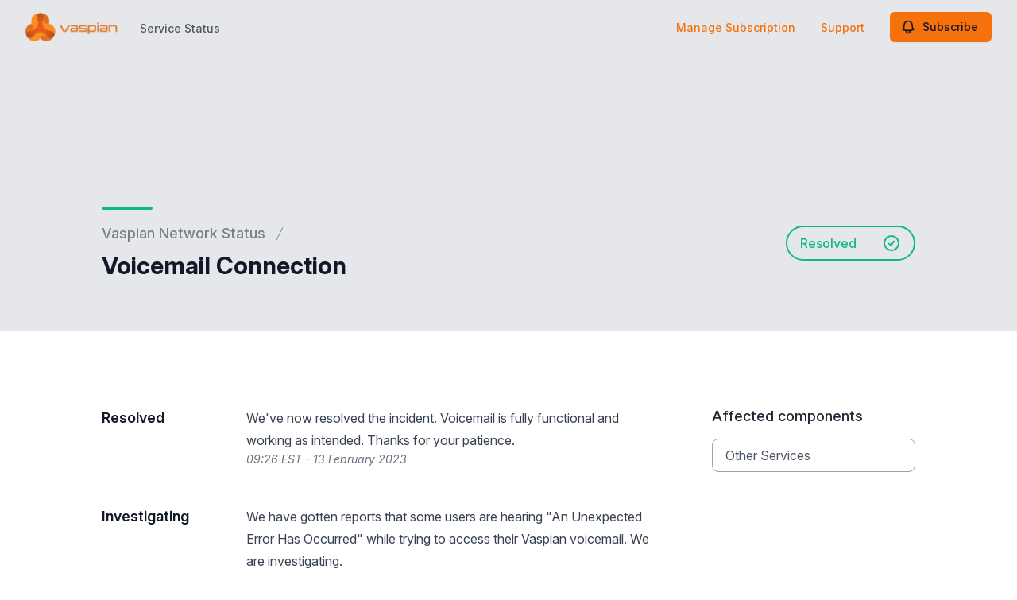

--- FILE ---
content_type: text/html; charset=utf-8
request_url: https://www.google.com/recaptcha/api2/anchor?ar=1&k=6Lc1z5MiAAAAAArBLreBfxilmog9tuu1Eqh2cCNM&co=aHR0cHM6Ly9zdGF0dXMudmFzcGlhbi5jb206NDQz&hl=en&v=N67nZn4AqZkNcbeMu4prBgzg&size=invisible&anchor-ms=20000&execute-ms=30000&cb=l38b9965q4gu
body_size: 48670
content:
<!DOCTYPE HTML><html dir="ltr" lang="en"><head><meta http-equiv="Content-Type" content="text/html; charset=UTF-8">
<meta http-equiv="X-UA-Compatible" content="IE=edge">
<title>reCAPTCHA</title>
<style type="text/css">
/* cyrillic-ext */
@font-face {
  font-family: 'Roboto';
  font-style: normal;
  font-weight: 400;
  font-stretch: 100%;
  src: url(//fonts.gstatic.com/s/roboto/v48/KFO7CnqEu92Fr1ME7kSn66aGLdTylUAMa3GUBHMdazTgWw.woff2) format('woff2');
  unicode-range: U+0460-052F, U+1C80-1C8A, U+20B4, U+2DE0-2DFF, U+A640-A69F, U+FE2E-FE2F;
}
/* cyrillic */
@font-face {
  font-family: 'Roboto';
  font-style: normal;
  font-weight: 400;
  font-stretch: 100%;
  src: url(//fonts.gstatic.com/s/roboto/v48/KFO7CnqEu92Fr1ME7kSn66aGLdTylUAMa3iUBHMdazTgWw.woff2) format('woff2');
  unicode-range: U+0301, U+0400-045F, U+0490-0491, U+04B0-04B1, U+2116;
}
/* greek-ext */
@font-face {
  font-family: 'Roboto';
  font-style: normal;
  font-weight: 400;
  font-stretch: 100%;
  src: url(//fonts.gstatic.com/s/roboto/v48/KFO7CnqEu92Fr1ME7kSn66aGLdTylUAMa3CUBHMdazTgWw.woff2) format('woff2');
  unicode-range: U+1F00-1FFF;
}
/* greek */
@font-face {
  font-family: 'Roboto';
  font-style: normal;
  font-weight: 400;
  font-stretch: 100%;
  src: url(//fonts.gstatic.com/s/roboto/v48/KFO7CnqEu92Fr1ME7kSn66aGLdTylUAMa3-UBHMdazTgWw.woff2) format('woff2');
  unicode-range: U+0370-0377, U+037A-037F, U+0384-038A, U+038C, U+038E-03A1, U+03A3-03FF;
}
/* math */
@font-face {
  font-family: 'Roboto';
  font-style: normal;
  font-weight: 400;
  font-stretch: 100%;
  src: url(//fonts.gstatic.com/s/roboto/v48/KFO7CnqEu92Fr1ME7kSn66aGLdTylUAMawCUBHMdazTgWw.woff2) format('woff2');
  unicode-range: U+0302-0303, U+0305, U+0307-0308, U+0310, U+0312, U+0315, U+031A, U+0326-0327, U+032C, U+032F-0330, U+0332-0333, U+0338, U+033A, U+0346, U+034D, U+0391-03A1, U+03A3-03A9, U+03B1-03C9, U+03D1, U+03D5-03D6, U+03F0-03F1, U+03F4-03F5, U+2016-2017, U+2034-2038, U+203C, U+2040, U+2043, U+2047, U+2050, U+2057, U+205F, U+2070-2071, U+2074-208E, U+2090-209C, U+20D0-20DC, U+20E1, U+20E5-20EF, U+2100-2112, U+2114-2115, U+2117-2121, U+2123-214F, U+2190, U+2192, U+2194-21AE, U+21B0-21E5, U+21F1-21F2, U+21F4-2211, U+2213-2214, U+2216-22FF, U+2308-230B, U+2310, U+2319, U+231C-2321, U+2336-237A, U+237C, U+2395, U+239B-23B7, U+23D0, U+23DC-23E1, U+2474-2475, U+25AF, U+25B3, U+25B7, U+25BD, U+25C1, U+25CA, U+25CC, U+25FB, U+266D-266F, U+27C0-27FF, U+2900-2AFF, U+2B0E-2B11, U+2B30-2B4C, U+2BFE, U+3030, U+FF5B, U+FF5D, U+1D400-1D7FF, U+1EE00-1EEFF;
}
/* symbols */
@font-face {
  font-family: 'Roboto';
  font-style: normal;
  font-weight: 400;
  font-stretch: 100%;
  src: url(//fonts.gstatic.com/s/roboto/v48/KFO7CnqEu92Fr1ME7kSn66aGLdTylUAMaxKUBHMdazTgWw.woff2) format('woff2');
  unicode-range: U+0001-000C, U+000E-001F, U+007F-009F, U+20DD-20E0, U+20E2-20E4, U+2150-218F, U+2190, U+2192, U+2194-2199, U+21AF, U+21E6-21F0, U+21F3, U+2218-2219, U+2299, U+22C4-22C6, U+2300-243F, U+2440-244A, U+2460-24FF, U+25A0-27BF, U+2800-28FF, U+2921-2922, U+2981, U+29BF, U+29EB, U+2B00-2BFF, U+4DC0-4DFF, U+FFF9-FFFB, U+10140-1018E, U+10190-1019C, U+101A0, U+101D0-101FD, U+102E0-102FB, U+10E60-10E7E, U+1D2C0-1D2D3, U+1D2E0-1D37F, U+1F000-1F0FF, U+1F100-1F1AD, U+1F1E6-1F1FF, U+1F30D-1F30F, U+1F315, U+1F31C, U+1F31E, U+1F320-1F32C, U+1F336, U+1F378, U+1F37D, U+1F382, U+1F393-1F39F, U+1F3A7-1F3A8, U+1F3AC-1F3AF, U+1F3C2, U+1F3C4-1F3C6, U+1F3CA-1F3CE, U+1F3D4-1F3E0, U+1F3ED, U+1F3F1-1F3F3, U+1F3F5-1F3F7, U+1F408, U+1F415, U+1F41F, U+1F426, U+1F43F, U+1F441-1F442, U+1F444, U+1F446-1F449, U+1F44C-1F44E, U+1F453, U+1F46A, U+1F47D, U+1F4A3, U+1F4B0, U+1F4B3, U+1F4B9, U+1F4BB, U+1F4BF, U+1F4C8-1F4CB, U+1F4D6, U+1F4DA, U+1F4DF, U+1F4E3-1F4E6, U+1F4EA-1F4ED, U+1F4F7, U+1F4F9-1F4FB, U+1F4FD-1F4FE, U+1F503, U+1F507-1F50B, U+1F50D, U+1F512-1F513, U+1F53E-1F54A, U+1F54F-1F5FA, U+1F610, U+1F650-1F67F, U+1F687, U+1F68D, U+1F691, U+1F694, U+1F698, U+1F6AD, U+1F6B2, U+1F6B9-1F6BA, U+1F6BC, U+1F6C6-1F6CF, U+1F6D3-1F6D7, U+1F6E0-1F6EA, U+1F6F0-1F6F3, U+1F6F7-1F6FC, U+1F700-1F7FF, U+1F800-1F80B, U+1F810-1F847, U+1F850-1F859, U+1F860-1F887, U+1F890-1F8AD, U+1F8B0-1F8BB, U+1F8C0-1F8C1, U+1F900-1F90B, U+1F93B, U+1F946, U+1F984, U+1F996, U+1F9E9, U+1FA00-1FA6F, U+1FA70-1FA7C, U+1FA80-1FA89, U+1FA8F-1FAC6, U+1FACE-1FADC, U+1FADF-1FAE9, U+1FAF0-1FAF8, U+1FB00-1FBFF;
}
/* vietnamese */
@font-face {
  font-family: 'Roboto';
  font-style: normal;
  font-weight: 400;
  font-stretch: 100%;
  src: url(//fonts.gstatic.com/s/roboto/v48/KFO7CnqEu92Fr1ME7kSn66aGLdTylUAMa3OUBHMdazTgWw.woff2) format('woff2');
  unicode-range: U+0102-0103, U+0110-0111, U+0128-0129, U+0168-0169, U+01A0-01A1, U+01AF-01B0, U+0300-0301, U+0303-0304, U+0308-0309, U+0323, U+0329, U+1EA0-1EF9, U+20AB;
}
/* latin-ext */
@font-face {
  font-family: 'Roboto';
  font-style: normal;
  font-weight: 400;
  font-stretch: 100%;
  src: url(//fonts.gstatic.com/s/roboto/v48/KFO7CnqEu92Fr1ME7kSn66aGLdTylUAMa3KUBHMdazTgWw.woff2) format('woff2');
  unicode-range: U+0100-02BA, U+02BD-02C5, U+02C7-02CC, U+02CE-02D7, U+02DD-02FF, U+0304, U+0308, U+0329, U+1D00-1DBF, U+1E00-1E9F, U+1EF2-1EFF, U+2020, U+20A0-20AB, U+20AD-20C0, U+2113, U+2C60-2C7F, U+A720-A7FF;
}
/* latin */
@font-face {
  font-family: 'Roboto';
  font-style: normal;
  font-weight: 400;
  font-stretch: 100%;
  src: url(//fonts.gstatic.com/s/roboto/v48/KFO7CnqEu92Fr1ME7kSn66aGLdTylUAMa3yUBHMdazQ.woff2) format('woff2');
  unicode-range: U+0000-00FF, U+0131, U+0152-0153, U+02BB-02BC, U+02C6, U+02DA, U+02DC, U+0304, U+0308, U+0329, U+2000-206F, U+20AC, U+2122, U+2191, U+2193, U+2212, U+2215, U+FEFF, U+FFFD;
}
/* cyrillic-ext */
@font-face {
  font-family: 'Roboto';
  font-style: normal;
  font-weight: 500;
  font-stretch: 100%;
  src: url(//fonts.gstatic.com/s/roboto/v48/KFO7CnqEu92Fr1ME7kSn66aGLdTylUAMa3GUBHMdazTgWw.woff2) format('woff2');
  unicode-range: U+0460-052F, U+1C80-1C8A, U+20B4, U+2DE0-2DFF, U+A640-A69F, U+FE2E-FE2F;
}
/* cyrillic */
@font-face {
  font-family: 'Roboto';
  font-style: normal;
  font-weight: 500;
  font-stretch: 100%;
  src: url(//fonts.gstatic.com/s/roboto/v48/KFO7CnqEu92Fr1ME7kSn66aGLdTylUAMa3iUBHMdazTgWw.woff2) format('woff2');
  unicode-range: U+0301, U+0400-045F, U+0490-0491, U+04B0-04B1, U+2116;
}
/* greek-ext */
@font-face {
  font-family: 'Roboto';
  font-style: normal;
  font-weight: 500;
  font-stretch: 100%;
  src: url(//fonts.gstatic.com/s/roboto/v48/KFO7CnqEu92Fr1ME7kSn66aGLdTylUAMa3CUBHMdazTgWw.woff2) format('woff2');
  unicode-range: U+1F00-1FFF;
}
/* greek */
@font-face {
  font-family: 'Roboto';
  font-style: normal;
  font-weight: 500;
  font-stretch: 100%;
  src: url(//fonts.gstatic.com/s/roboto/v48/KFO7CnqEu92Fr1ME7kSn66aGLdTylUAMa3-UBHMdazTgWw.woff2) format('woff2');
  unicode-range: U+0370-0377, U+037A-037F, U+0384-038A, U+038C, U+038E-03A1, U+03A3-03FF;
}
/* math */
@font-face {
  font-family: 'Roboto';
  font-style: normal;
  font-weight: 500;
  font-stretch: 100%;
  src: url(//fonts.gstatic.com/s/roboto/v48/KFO7CnqEu92Fr1ME7kSn66aGLdTylUAMawCUBHMdazTgWw.woff2) format('woff2');
  unicode-range: U+0302-0303, U+0305, U+0307-0308, U+0310, U+0312, U+0315, U+031A, U+0326-0327, U+032C, U+032F-0330, U+0332-0333, U+0338, U+033A, U+0346, U+034D, U+0391-03A1, U+03A3-03A9, U+03B1-03C9, U+03D1, U+03D5-03D6, U+03F0-03F1, U+03F4-03F5, U+2016-2017, U+2034-2038, U+203C, U+2040, U+2043, U+2047, U+2050, U+2057, U+205F, U+2070-2071, U+2074-208E, U+2090-209C, U+20D0-20DC, U+20E1, U+20E5-20EF, U+2100-2112, U+2114-2115, U+2117-2121, U+2123-214F, U+2190, U+2192, U+2194-21AE, U+21B0-21E5, U+21F1-21F2, U+21F4-2211, U+2213-2214, U+2216-22FF, U+2308-230B, U+2310, U+2319, U+231C-2321, U+2336-237A, U+237C, U+2395, U+239B-23B7, U+23D0, U+23DC-23E1, U+2474-2475, U+25AF, U+25B3, U+25B7, U+25BD, U+25C1, U+25CA, U+25CC, U+25FB, U+266D-266F, U+27C0-27FF, U+2900-2AFF, U+2B0E-2B11, U+2B30-2B4C, U+2BFE, U+3030, U+FF5B, U+FF5D, U+1D400-1D7FF, U+1EE00-1EEFF;
}
/* symbols */
@font-face {
  font-family: 'Roboto';
  font-style: normal;
  font-weight: 500;
  font-stretch: 100%;
  src: url(//fonts.gstatic.com/s/roboto/v48/KFO7CnqEu92Fr1ME7kSn66aGLdTylUAMaxKUBHMdazTgWw.woff2) format('woff2');
  unicode-range: U+0001-000C, U+000E-001F, U+007F-009F, U+20DD-20E0, U+20E2-20E4, U+2150-218F, U+2190, U+2192, U+2194-2199, U+21AF, U+21E6-21F0, U+21F3, U+2218-2219, U+2299, U+22C4-22C6, U+2300-243F, U+2440-244A, U+2460-24FF, U+25A0-27BF, U+2800-28FF, U+2921-2922, U+2981, U+29BF, U+29EB, U+2B00-2BFF, U+4DC0-4DFF, U+FFF9-FFFB, U+10140-1018E, U+10190-1019C, U+101A0, U+101D0-101FD, U+102E0-102FB, U+10E60-10E7E, U+1D2C0-1D2D3, U+1D2E0-1D37F, U+1F000-1F0FF, U+1F100-1F1AD, U+1F1E6-1F1FF, U+1F30D-1F30F, U+1F315, U+1F31C, U+1F31E, U+1F320-1F32C, U+1F336, U+1F378, U+1F37D, U+1F382, U+1F393-1F39F, U+1F3A7-1F3A8, U+1F3AC-1F3AF, U+1F3C2, U+1F3C4-1F3C6, U+1F3CA-1F3CE, U+1F3D4-1F3E0, U+1F3ED, U+1F3F1-1F3F3, U+1F3F5-1F3F7, U+1F408, U+1F415, U+1F41F, U+1F426, U+1F43F, U+1F441-1F442, U+1F444, U+1F446-1F449, U+1F44C-1F44E, U+1F453, U+1F46A, U+1F47D, U+1F4A3, U+1F4B0, U+1F4B3, U+1F4B9, U+1F4BB, U+1F4BF, U+1F4C8-1F4CB, U+1F4D6, U+1F4DA, U+1F4DF, U+1F4E3-1F4E6, U+1F4EA-1F4ED, U+1F4F7, U+1F4F9-1F4FB, U+1F4FD-1F4FE, U+1F503, U+1F507-1F50B, U+1F50D, U+1F512-1F513, U+1F53E-1F54A, U+1F54F-1F5FA, U+1F610, U+1F650-1F67F, U+1F687, U+1F68D, U+1F691, U+1F694, U+1F698, U+1F6AD, U+1F6B2, U+1F6B9-1F6BA, U+1F6BC, U+1F6C6-1F6CF, U+1F6D3-1F6D7, U+1F6E0-1F6EA, U+1F6F0-1F6F3, U+1F6F7-1F6FC, U+1F700-1F7FF, U+1F800-1F80B, U+1F810-1F847, U+1F850-1F859, U+1F860-1F887, U+1F890-1F8AD, U+1F8B0-1F8BB, U+1F8C0-1F8C1, U+1F900-1F90B, U+1F93B, U+1F946, U+1F984, U+1F996, U+1F9E9, U+1FA00-1FA6F, U+1FA70-1FA7C, U+1FA80-1FA89, U+1FA8F-1FAC6, U+1FACE-1FADC, U+1FADF-1FAE9, U+1FAF0-1FAF8, U+1FB00-1FBFF;
}
/* vietnamese */
@font-face {
  font-family: 'Roboto';
  font-style: normal;
  font-weight: 500;
  font-stretch: 100%;
  src: url(//fonts.gstatic.com/s/roboto/v48/KFO7CnqEu92Fr1ME7kSn66aGLdTylUAMa3OUBHMdazTgWw.woff2) format('woff2');
  unicode-range: U+0102-0103, U+0110-0111, U+0128-0129, U+0168-0169, U+01A0-01A1, U+01AF-01B0, U+0300-0301, U+0303-0304, U+0308-0309, U+0323, U+0329, U+1EA0-1EF9, U+20AB;
}
/* latin-ext */
@font-face {
  font-family: 'Roboto';
  font-style: normal;
  font-weight: 500;
  font-stretch: 100%;
  src: url(//fonts.gstatic.com/s/roboto/v48/KFO7CnqEu92Fr1ME7kSn66aGLdTylUAMa3KUBHMdazTgWw.woff2) format('woff2');
  unicode-range: U+0100-02BA, U+02BD-02C5, U+02C7-02CC, U+02CE-02D7, U+02DD-02FF, U+0304, U+0308, U+0329, U+1D00-1DBF, U+1E00-1E9F, U+1EF2-1EFF, U+2020, U+20A0-20AB, U+20AD-20C0, U+2113, U+2C60-2C7F, U+A720-A7FF;
}
/* latin */
@font-face {
  font-family: 'Roboto';
  font-style: normal;
  font-weight: 500;
  font-stretch: 100%;
  src: url(//fonts.gstatic.com/s/roboto/v48/KFO7CnqEu92Fr1ME7kSn66aGLdTylUAMa3yUBHMdazQ.woff2) format('woff2');
  unicode-range: U+0000-00FF, U+0131, U+0152-0153, U+02BB-02BC, U+02C6, U+02DA, U+02DC, U+0304, U+0308, U+0329, U+2000-206F, U+20AC, U+2122, U+2191, U+2193, U+2212, U+2215, U+FEFF, U+FFFD;
}
/* cyrillic-ext */
@font-face {
  font-family: 'Roboto';
  font-style: normal;
  font-weight: 900;
  font-stretch: 100%;
  src: url(//fonts.gstatic.com/s/roboto/v48/KFO7CnqEu92Fr1ME7kSn66aGLdTylUAMa3GUBHMdazTgWw.woff2) format('woff2');
  unicode-range: U+0460-052F, U+1C80-1C8A, U+20B4, U+2DE0-2DFF, U+A640-A69F, U+FE2E-FE2F;
}
/* cyrillic */
@font-face {
  font-family: 'Roboto';
  font-style: normal;
  font-weight: 900;
  font-stretch: 100%;
  src: url(//fonts.gstatic.com/s/roboto/v48/KFO7CnqEu92Fr1ME7kSn66aGLdTylUAMa3iUBHMdazTgWw.woff2) format('woff2');
  unicode-range: U+0301, U+0400-045F, U+0490-0491, U+04B0-04B1, U+2116;
}
/* greek-ext */
@font-face {
  font-family: 'Roboto';
  font-style: normal;
  font-weight: 900;
  font-stretch: 100%;
  src: url(//fonts.gstatic.com/s/roboto/v48/KFO7CnqEu92Fr1ME7kSn66aGLdTylUAMa3CUBHMdazTgWw.woff2) format('woff2');
  unicode-range: U+1F00-1FFF;
}
/* greek */
@font-face {
  font-family: 'Roboto';
  font-style: normal;
  font-weight: 900;
  font-stretch: 100%;
  src: url(//fonts.gstatic.com/s/roboto/v48/KFO7CnqEu92Fr1ME7kSn66aGLdTylUAMa3-UBHMdazTgWw.woff2) format('woff2');
  unicode-range: U+0370-0377, U+037A-037F, U+0384-038A, U+038C, U+038E-03A1, U+03A3-03FF;
}
/* math */
@font-face {
  font-family: 'Roboto';
  font-style: normal;
  font-weight: 900;
  font-stretch: 100%;
  src: url(//fonts.gstatic.com/s/roboto/v48/KFO7CnqEu92Fr1ME7kSn66aGLdTylUAMawCUBHMdazTgWw.woff2) format('woff2');
  unicode-range: U+0302-0303, U+0305, U+0307-0308, U+0310, U+0312, U+0315, U+031A, U+0326-0327, U+032C, U+032F-0330, U+0332-0333, U+0338, U+033A, U+0346, U+034D, U+0391-03A1, U+03A3-03A9, U+03B1-03C9, U+03D1, U+03D5-03D6, U+03F0-03F1, U+03F4-03F5, U+2016-2017, U+2034-2038, U+203C, U+2040, U+2043, U+2047, U+2050, U+2057, U+205F, U+2070-2071, U+2074-208E, U+2090-209C, U+20D0-20DC, U+20E1, U+20E5-20EF, U+2100-2112, U+2114-2115, U+2117-2121, U+2123-214F, U+2190, U+2192, U+2194-21AE, U+21B0-21E5, U+21F1-21F2, U+21F4-2211, U+2213-2214, U+2216-22FF, U+2308-230B, U+2310, U+2319, U+231C-2321, U+2336-237A, U+237C, U+2395, U+239B-23B7, U+23D0, U+23DC-23E1, U+2474-2475, U+25AF, U+25B3, U+25B7, U+25BD, U+25C1, U+25CA, U+25CC, U+25FB, U+266D-266F, U+27C0-27FF, U+2900-2AFF, U+2B0E-2B11, U+2B30-2B4C, U+2BFE, U+3030, U+FF5B, U+FF5D, U+1D400-1D7FF, U+1EE00-1EEFF;
}
/* symbols */
@font-face {
  font-family: 'Roboto';
  font-style: normal;
  font-weight: 900;
  font-stretch: 100%;
  src: url(//fonts.gstatic.com/s/roboto/v48/KFO7CnqEu92Fr1ME7kSn66aGLdTylUAMaxKUBHMdazTgWw.woff2) format('woff2');
  unicode-range: U+0001-000C, U+000E-001F, U+007F-009F, U+20DD-20E0, U+20E2-20E4, U+2150-218F, U+2190, U+2192, U+2194-2199, U+21AF, U+21E6-21F0, U+21F3, U+2218-2219, U+2299, U+22C4-22C6, U+2300-243F, U+2440-244A, U+2460-24FF, U+25A0-27BF, U+2800-28FF, U+2921-2922, U+2981, U+29BF, U+29EB, U+2B00-2BFF, U+4DC0-4DFF, U+FFF9-FFFB, U+10140-1018E, U+10190-1019C, U+101A0, U+101D0-101FD, U+102E0-102FB, U+10E60-10E7E, U+1D2C0-1D2D3, U+1D2E0-1D37F, U+1F000-1F0FF, U+1F100-1F1AD, U+1F1E6-1F1FF, U+1F30D-1F30F, U+1F315, U+1F31C, U+1F31E, U+1F320-1F32C, U+1F336, U+1F378, U+1F37D, U+1F382, U+1F393-1F39F, U+1F3A7-1F3A8, U+1F3AC-1F3AF, U+1F3C2, U+1F3C4-1F3C6, U+1F3CA-1F3CE, U+1F3D4-1F3E0, U+1F3ED, U+1F3F1-1F3F3, U+1F3F5-1F3F7, U+1F408, U+1F415, U+1F41F, U+1F426, U+1F43F, U+1F441-1F442, U+1F444, U+1F446-1F449, U+1F44C-1F44E, U+1F453, U+1F46A, U+1F47D, U+1F4A3, U+1F4B0, U+1F4B3, U+1F4B9, U+1F4BB, U+1F4BF, U+1F4C8-1F4CB, U+1F4D6, U+1F4DA, U+1F4DF, U+1F4E3-1F4E6, U+1F4EA-1F4ED, U+1F4F7, U+1F4F9-1F4FB, U+1F4FD-1F4FE, U+1F503, U+1F507-1F50B, U+1F50D, U+1F512-1F513, U+1F53E-1F54A, U+1F54F-1F5FA, U+1F610, U+1F650-1F67F, U+1F687, U+1F68D, U+1F691, U+1F694, U+1F698, U+1F6AD, U+1F6B2, U+1F6B9-1F6BA, U+1F6BC, U+1F6C6-1F6CF, U+1F6D3-1F6D7, U+1F6E0-1F6EA, U+1F6F0-1F6F3, U+1F6F7-1F6FC, U+1F700-1F7FF, U+1F800-1F80B, U+1F810-1F847, U+1F850-1F859, U+1F860-1F887, U+1F890-1F8AD, U+1F8B0-1F8BB, U+1F8C0-1F8C1, U+1F900-1F90B, U+1F93B, U+1F946, U+1F984, U+1F996, U+1F9E9, U+1FA00-1FA6F, U+1FA70-1FA7C, U+1FA80-1FA89, U+1FA8F-1FAC6, U+1FACE-1FADC, U+1FADF-1FAE9, U+1FAF0-1FAF8, U+1FB00-1FBFF;
}
/* vietnamese */
@font-face {
  font-family: 'Roboto';
  font-style: normal;
  font-weight: 900;
  font-stretch: 100%;
  src: url(//fonts.gstatic.com/s/roboto/v48/KFO7CnqEu92Fr1ME7kSn66aGLdTylUAMa3OUBHMdazTgWw.woff2) format('woff2');
  unicode-range: U+0102-0103, U+0110-0111, U+0128-0129, U+0168-0169, U+01A0-01A1, U+01AF-01B0, U+0300-0301, U+0303-0304, U+0308-0309, U+0323, U+0329, U+1EA0-1EF9, U+20AB;
}
/* latin-ext */
@font-face {
  font-family: 'Roboto';
  font-style: normal;
  font-weight: 900;
  font-stretch: 100%;
  src: url(//fonts.gstatic.com/s/roboto/v48/KFO7CnqEu92Fr1ME7kSn66aGLdTylUAMa3KUBHMdazTgWw.woff2) format('woff2');
  unicode-range: U+0100-02BA, U+02BD-02C5, U+02C7-02CC, U+02CE-02D7, U+02DD-02FF, U+0304, U+0308, U+0329, U+1D00-1DBF, U+1E00-1E9F, U+1EF2-1EFF, U+2020, U+20A0-20AB, U+20AD-20C0, U+2113, U+2C60-2C7F, U+A720-A7FF;
}
/* latin */
@font-face {
  font-family: 'Roboto';
  font-style: normal;
  font-weight: 900;
  font-stretch: 100%;
  src: url(//fonts.gstatic.com/s/roboto/v48/KFO7CnqEu92Fr1ME7kSn66aGLdTylUAMa3yUBHMdazQ.woff2) format('woff2');
  unicode-range: U+0000-00FF, U+0131, U+0152-0153, U+02BB-02BC, U+02C6, U+02DA, U+02DC, U+0304, U+0308, U+0329, U+2000-206F, U+20AC, U+2122, U+2191, U+2193, U+2212, U+2215, U+FEFF, U+FFFD;
}

</style>
<link rel="stylesheet" type="text/css" href="https://www.gstatic.com/recaptcha/releases/N67nZn4AqZkNcbeMu4prBgzg/styles__ltr.css">
<script nonce="asOuEc3rnmPXSJl5k0JGWw" type="text/javascript">window['__recaptcha_api'] = 'https://www.google.com/recaptcha/api2/';</script>
<script type="text/javascript" src="https://www.gstatic.com/recaptcha/releases/N67nZn4AqZkNcbeMu4prBgzg/recaptcha__en.js" nonce="asOuEc3rnmPXSJl5k0JGWw">
      
    </script></head>
<body><div id="rc-anchor-alert" class="rc-anchor-alert"></div>
<input type="hidden" id="recaptcha-token" value="[base64]">
<script type="text/javascript" nonce="asOuEc3rnmPXSJl5k0JGWw">
      recaptcha.anchor.Main.init("[\x22ainput\x22,[\x22bgdata\x22,\x22\x22,\[base64]/[base64]/[base64]/[base64]/[base64]/UltsKytdPUU6KEU8MjA0OD9SW2wrK109RT4+NnwxOTI6KChFJjY0NTEyKT09NTUyOTYmJk0rMTxjLmxlbmd0aCYmKGMuY2hhckNvZGVBdChNKzEpJjY0NTEyKT09NTYzMjA/[base64]/[base64]/[base64]/[base64]/[base64]/[base64]/[base64]\x22,\[base64]\x22,\[base64]/ChADCk8O7McKgR0w/JUzCoMOIPVPDuMO+w7HDn8OBHTI9woPDlQDDncKyw65pw7keFsKfBsKQcMK6NCnDgk3Ct8OeJE5Sw5NpwqtQwrHDulsdSlc/JcOlw7FNVT/CncKQY8K4B8Kfw59rw7PDvA/ClFnChRjDtMKVLcK3LWprOAhadcKlPMOgEcOZOXQRw6vCuG/DqcOedsKVwpnCncOXwqpsaMKywp3CsxrCqsKRwq3CuhtrwptWw6bCvsKxw47Crn3DmxcmwqvCrcK5w4wcwpXDiBkOwrDCrlhZNsOVIsO3w4dVw6d2w57CgsOuAAlvw5hPw73CmnDDgFvDpHXDg2wMw71iYsKkX3/DjDkMZXIufcKUwpLCuAB1w4/DmcOlw4zDhHxJJVUTw5jDskjDuXE/[base64]/DjMKgw7DChcKKf8OnwqQqbjsUUyLClRjCgsOqLMK7b2zCgmxJfMKLwrh3w6ZAwqTCoMOnwp/CkMKCDcOrWgnDt8OLwpfCu1drwo8oRsKXw5JPUMOGIU7DunfCljYJM8KraXLDgcKawqrCrzjDvzrCq8KLRXFJwq/CnjzCi3vCuiB4EcKKWMO6AnrDp8KIwovDtMK6cTPCn3U6JsOhC8OFwodWw6zCk8OkMsKjw6TCoz3Cog/Cq28RXsKabzMmw6vCoRxGbcO4wqbChXbDmTwcwot0wr0zMmXCtkDDlHXDvgfDplzDkTHCjsOwwpIdw5Fkw4bCglBUwr1XwrDCnmHCq8K/[base64]/[base64]/[base64]/CmsKpwrTDv8K2w4XDp8OtGjTCpG/DlsOkw6PCisOxY8K/[base64]/[base64]/CpkBfMEvDvw7DuMO5wqBAWsKjUMO+w4dkP8OfKsOvw57DqHLCssOzw691bcOoThVuKsOyw4TChMOiw5TCvkJdw7h7wr/[base64]/DpG8QfcKgwoDDssOhSMKWwoR1w7oRCGzCicKqOz59JQXClnfDkMKHw7HCr8OIw4zCiMOEVsK2woDDvkHDow3DuGwDw7fDtMKtWsKYBMKjAGUhwpkqwrB/ZyHCny51w4fCuSrCmkNUwpfDiATDu35iw6bDhFUOw7xAw7zDqE3CqQQ1wofCqD9XTWtVYwHDg3t6ScOBbHnDusK9Y8OKw4F4V8OvwqLCtsOyw5LCtRTChngEPWIVKEQ+w6fDpWR8VhbCoG1bwrfClMOKw6hvNsK7wpfDunYoA8K3PG3CknvCuHYywoTCkcK/MhQZwprDohvChcO7N8K/w5s7wrswwpIhYMO/O8KMw5nDr8KeOiJxw7DDoMKsw7pWX8Oiw6TCqS/CrcO0w4dLw6DDiMKTwqfCu8KFw4HDsMK5w45xw7DDlMOvckgjUsK0wpfDssOpw5spKDxjwrl5H1vCrzTDt8KLw7vCrMKudsK2QgvChlAjwog+w5dfwoHCrinDqMOxUg3DiFjCpMKUwqjDpATDpkTCpsKywo9LMwPCkmdvwpRcwrVSw6NuEsOyNAVUw5/CgsKjw6LCqTvCsQfCu3zCvU/[base64]/CnsKZKw1WwrzCogbCiXBwNcO9ecKVwpTCqMKlwoDCk8Ksf3zDhcKgYU7DgBUFfWRIwox0wqwQw6fCnMKowo3CksKWw48veDfDv2lZw6/CtcKhKWRKwphUw654w53ClMKIw6LCrcOxYBRKwrwrw7ljaRDChcKiw6glwqB5wr9/WyrDr8KsDCooDhPCh8K/HMOqwozDq8OVbMKaw5QjfMKCwpIKwqPCg8KdekFhwo8Dw55iwr86w6nDksKZSMOjwrd8ZCvCg2wZw5ZLch4kwqwuw7jCtcOowrjDlsKtw4MJwpBGHV/[base64]/[base64]/DhsOMb0JHw4NJX2FYw4TDncOnwqQNwpgEw7FnwovDqRk9Z17CgGlxdsK1N8O5wrrDvhHCthjCgC4NfsKpwp93JHnCusOAwp/Dgw7Cs8OQw4XDtWppUCLCgQLCgcKQwrNrw7/[base64]/[base64]/DjRTCvsKPwqfDicODw5hDTg5Tw63Ch8KMZcKKw71LwoDCs8OLw5/[base64]/DtiXCknfCuRPDhjrDiXfCrcOrw4Bgwo5Pw7FAZDvCpsOSwpnCvMKCw5rCvnDDrcKSw6YJGTsywoIBw4VAQR/[base64]/CnxwEXCodwq8Mw6nDjcODw6gsU8OtbEp+DsOlF8KtC8KFwodhw4hMYsOfHGk+woLCscOlw4TDvzpyY2LCmT5yIMODSmvClQjDjVLDu8OvJMOGwozCpsOrf8OwKU/CrMOSwqA/wrBLOsOdworCuxnCjcKmMzxXwpUOwpDCmhzDvnrCujwZwppoF0zCusOJwpTDucKLYsOywrbDpCfDlydAWgTCv0kPa11OwozCkcOFCMKHw7YCw6zCnXTCtcO5NhnCtsOEwqzCjFo1w7RuwqnCmkPDpMOLwrAhwoEsBCbDry/[base64]/[base64]/[base64]/[base64]/[base64]/O0DCh0lYwq/Cl8KXwo3DvcO0w5LDhXHCsBHDtsKbwoMDwqjDhcOFTkkXdsObw6zCl3nDvSLDiRXCk8K0YjBqHx4YHWkZw7QHw4d9wp/CqcKJwr93w6TDnnzCm1rDgG8+NMK1DztWBcKRIcK8wo7DuMKeVkhSwqXDoMKVwosZw5jDq8K7alDDsMKfTj7DgmE0wooLX8KleEtHw6ENwpcBwpXCqTLChhB7w5vDvcO2w753RcKXwrHDnsKIwqPDhFnCsCENXQrCrsO9ZgYtwqhYwpJ8w7TDpxQAK8KUSnJBZF/[base64]/QcKlLcK9w47Dk8Orw7FRwrzChmnCrsKxw7rDk2bCucK4dcOkEsOAMQ7CrsK+N8K0fEcLwrRYw7TDtmvDv8Ogw6t2wpAAU2NXwr3CucOww63DkcKqwobCi8KvwrEgwppEYsKGXsKPwq7CgsKxwqHDisKMwrQ9w7DDpQd2YisFdMOvw7Udw4zCrlTDlhXDvsOGw4/CuE/[base64]/Ct11UTsOxw61Ow4rCuisVw47DmCtgLsKQf8K7HMKqVMO8ak7CsxJBw5XCuwLDqQNQb8KZw70ywpTDhMOxV8ONC2HDt8OcbcO+c8K7w5bDs8KjFhp8fcObw6bCkV3Cj1ciwp0BSsKTwqXCiMKqGyg+ZMKGw67Cr0lPV8Kvw53CmEDDlMOYwo1aYiIYwp/Dk17CmsO1w5Yewo3Dg8KQwp/DpVZ8UDXChMK7MsKUwqvCgMKKwo0Nw7rCqsKYCnLDrsKNeRXCvMKLMA3DsRzCicOQIWvCt2LDjsOTw7NzGsK0cMKTJcO1GhLDksKJQcO4MMODf8KVwovDksKbAR1ew4XCscO4VEPClsO6RsK8GcO1w6t/[base64]/RMOqw4NfZMKZHhTCugzDhsO/[base64]/DncKcNC0sIA/Clk7DvsOLw4gTwovDncKHwr0mw7sXw6bDjBnDlsKuEAfCunXDqXIMw4TCk8KHw7VOBsKowpXCgQIZw5/ClcOVwocZw7vDt3xJKcKQdzbDncOSCsOzw49lw6FsISTDp8KAHBXClU1wwrQIYcOhwojDvQPCscOwwr9Qw4bCrBwWwrl8w7rDhBHDnQDDhsKuw6XDuzLDqsK0wp7CrMOCwp8Aw4/DgSV0e11jwpxOecKAYsKUMsOKw6JeUDXDuiPDtBHDk8K9JEfCt8OkwqfCqRAfw6jCrcKuNgHChWRqesKMei/ChkkwP0tDJ8OPIFoBaGDDpWzDi2bDkcKMw5HDt8OVIsOiCWzDicKDPklwNsOdw44zOjbDrT5gXcKmw6fCpMOJScOzwrzCh1LDtMKzw6Y4w43DgRDDj8O7w6BfwrMDwqPDmcKrAMKGw5tVwpHDvmjDswI/w4LDsgPCmhXCvcOsJMOnfMORWGF7wqpLwoUvwqfCqAFeci0mwqo2LcK3OFAKworCk1soQRzCicOobsOVwpVgw7fCicK3Q8OWw5HDr8K6OhXDhcKiesO1w6XDmnJIwp8ew4/DscKVSGoNw4HDjSUTwp/[base64]/CkDQeRsKdw7PCksO7w54UT0XCqMKBfcOcORbDpivDrUfCm8KAPR/[base64]/CrX/ChyfCp8OGwrbDhxHClX7CmcOpw5zDtMK0UsO1wqp2MG0fVnPDjHzCu3J7w6fCusOUfSw6FMOwwqfCk2/[base64]/CvSZfU8OGwprDmMKFccKKw5jCg8OoQsKGwp1Sw60mVTcBRMOnGMK2w4RUwoA4wq5raWoLCF7DhBTDp8K1wqIJw4U1w5rDqFNXB2XCq0FyDMOuEUlsa8KnNcKWwo3DisOow53DsVUqGcOTwpLCssOIZw/Duhocw5zCpMOOAcK3fEgxwofCpRIGa3cfw7Y/w4YZGsO2UMKdJgrCj8OfWHzClsOMGHjDs8OyOBwPBhsEUcKcwrorTEd0w5MjORzCiAsKFigbcW89cCbDhcOzwovCosOLXcORBWfCuBTDmsKHZMKmw5nDhhMHIjg/w5zDmcOoD2rDgcKfw5tITcOqw7YYwpTChyXCiMOsSCthExAObcKUSHorw5/[base64]/fBQDw5MDw6TCkxXDlMODCsOQY0jDvcOpLS7Cj8KsWgZ3w73CpUTCisOpw5DDjMKEwqAew5jDsMOLXi/Dnn7DkE8awoU2w4PCrT8fwpDCtAPDj0J2w6rCjHsqF8KPw7jCqQjDpApqw6Epw7vCjsK0w70aFV8ofMK8XcKWdcOUwrVdw7DDjsKrw7QyNyxNPMKqHSspOnEywprDkzXCtzppYh89w6zCuDZfw57Dj3dZwrvDgSfDqMKWOsK/AQ4KwoLCjMKhwpjDrsOjwqbDgsK8woHDksKjwr/[base64]/[base64]/[base64]/R0vDtsK0N2HDmMKEGMKuc3rCslZ9woxQwqjCshYWO8OuMwcOwpMsUMKiwq7CkXPCnGXCrxPCosOAw4rDr8KbQMKGeUEZw45Xd0J9R8OQQVDCrsKpI8KBw60VPwnDi2IIYUbDhcKhwrUFTsK9FiR1w613wqkIwrQ1w4/Cq1vDpsK2eDdjcMOaXsKrW8KSThVPwrrDn1E/[base64]/DoWzCs8OiQMKqVklIwoPChSXDqwcnDmDCjSPCrsOqwqvDrMOEcUVowp/[base64]/[base64]/[base64]/DnmI6FidFwr0mwrTDlMKUw4/DtMKYw5vDkcKVWcOwwrzDoQNAPMKJR8OhwrJpw4TDgMOsYVrDhcOCK0/CnsK5S8OiJQZHw7/CpgDDpEvDv8KFw7fCkMKVb31jDsOOw7xoZVFgwqPDjxsNY8K+w5jCpsKKOUvDshRBfwTCui7CpsK/w57ClyDDl8Ocwq3DrzLClyzDghw1WcKxSXthO2vDtA1id0hfwr3Ck8OqLlQ3cxPCmsKbwrItPnE8dg/CnMOnwq/DkMKvw4TCngDDlsOPw6fCtQt+w5nDnMK/w4TCicKOSGTDusKxwqhUw4s/[base64]/KQfCvgXDnMOcw7bCnxoSWUrCom/Dk8O7KsK0w7vDmgLCg3XClCh3w5HDscKYDG/CiRc/flfDqMK8ScKnKizDp3vDusKCRsKiNsOUw5PDrH0Vw4LDpsKbOgUYw5jDliLDuVNRwoVVworDhmpWE13CvSrCtlMyJlLDnxTDkHfCnTTDlikYBQhpBGjDtR8kP2QYw71oTcOpRkghb0jDtQdBwpxTUcOQecOneVRVb8OKw5rDsDlMQMKfVsOzQcO/w799w4FTw7jDkngsw4RVwq/DgAnCmsOgMGTCgwUVw7bCpMO/w6UYw7xRw6E5MsKKwoUYwrXDoz/[base64]/CjsKJw77DgV5PwofCsjQsKz3Cv8Ktw5ciTmZ6C0vClADCvkklwol4wojDmnwnwr/CtjLDoV7CqcK/YzbDm03Dqy4VLj/CrcKobGxEw6zDvFLDjzjDuFE1w6/Dl8OdwpzChDNgw6M3ZsOgEsOHwoLCrMOpV8KiacOJwrbDj8OiM8OOBMKXWcOWwpnDm8KNw7kKw5DDnAcQwr1Twr5Fwrk8wrrDrgjDvBzDvMOEwpPCknJIwovDhMOSZmV5wrvCpG/DlnHChEbDrEVmwrYiwqkvw7IpLwRpOnJgOcO/BcOTwp41w77CqE5HOCctw7fCvsOmEsO3e0ksworDmMKxw7jDmsOdwqsrw47Dk8OAY8KQw6fCrMO8SlUnw6LCqDDChxvCjVPCuQ/CnjHChkopdE8/w5dtwrLDrGRkwoLCu8OUwpjDr8K+wptBwrMuEsOcw4FEBwFyw744ZsKwwqFmw45DDyE5wpUiWVrDp8OtOToJwrjDogPCocKawoPCp8OswrbDlcKQD8KnQMKXwqoFIxhaJQ/[base64]/wojDtMKBw79lIyTCkhU6w44mwrrDrhVIMMOFYhjDtcKXw5pLdg8tVsKdwpZWw4rCiMORw6Ydw5vCmg8twrNSDsOZYsOjwpsTw6DDvcKowqbCnlkGBTvDu0xRPMONwqTDu3R+IsOqTcOvwobCnV8FFx3CjMOmIzzCnGN6L8OJwpbDoMKGXhLDum/Cm8KKD8OfO3HDosODOcOtwojDnDkVwpLDuMOGOcKrX8OXw73CpQBKbSXDvzvCuTtzw60ow4fCmsKVWcKHW8KPw5x6KHAowqTCgMKrwqXCjcOfwoJ5AUVMXcOTF8Orw6BzVwlVwpdVw4XDjMOsw7A4wrPDkilFw4/CqGs5wpHDmsOsBHbDssONwpxRw6bDuRnCpkHDusK5w6RIworCh2DDlsO1w5gRDsOjVXLDksKKw59YEcKhNsK8wplbw64jE8Kewoltw7obDA/CtRsSwqNVJzjCghdQOBnDniXChBURw5AhwpTDlWEcBcOEeMKxRETChsOzw7fCiGZzw5PDt8OuIMKsM8KMeAYkw7DDg8O9KcKXw6x4wr4twpHDoDbCn04jaVAPVMOMw5MtLMKHw5zCq8KHw6UYUzMNwp/Dth7ChMKaGEJ4KRLCvzjDo1s6f35dw5HDnXF0UMKNSMKxCwbCkcOCw6XDkhTDtsOZBE/Dh8Kswrpnw7AJZwpTUTDDocO7E8OsTmdTTMOjw45hwqvDlQjDqVgmwp/CkMOrJcODOXTDqBdvw61ywrjDmsKpfB/Cuj9XLsOdw7/DisOIHsO4w4vDtwrCsSw7DMKvMj8uW8KIXsOnwpsrw41wwpXCosKswqHCv3YQwpjCh01gTsO9w7o2FsKSNEMtRsO5w5/DlMK3w5zCuH/CrcKvwq3DoXjDjxfDtlvDu8KsOw/Diy7Cjl/DrBw8w69cwqA1wqXDkjZEwr7DpFoMw5DDszrDkHrCkhzCp8KXw6RvwrvDicKvOU/CkFbDo0RhV3zCu8OUw63CuMKjRMK5w4RiwrjDqj8qwoPCl3lYesOSw4bCnsK9LMKUwoMrwq/DnsO9Y8K2wpDCrHXCt8OoODxqGhA3w6bCkBrDiMKewq9tw57DjsKHw6DCv8Kcw5V2Lw4tw484wrRWWwICZsOxCHTCsUpMdsKCw7sPw4QOw5jCsQLDrcOmYH7DnsKOw6B9w6UwMMOPwqnCp2FoC8KNwqdGbH3CmiV2w5jDoS7DjsKZJMK/OsKbBcOuw5kjwp/ClcOLOcOMwq3DrcONSFkMwoQ6woHCmcOCbcOZwolkwpfDtcKmwrkFUw/Dj8KSV8OuScOpMXoAw6Jlci4wwo7DisO4woQ8XsK3CcOwAcKDwoXDlE7Cvz17w7rDlMO8w4LDsD7CmUwCw4ozXWbCqDQqRsOFw516w47DscKrTTU2B8OMCMOMwpTDv8K/w5HCjMOpKT/[base64]/wpjDqMOcDsKew4HDtHfCnMKYwrZqwoJRV8KQw5DCi8OFw6B+w7vDkcK4wqnDsyfCu2HCtUHDhcKxw7TDkF3Cp8O6woTDjMKyGV9cw4giw70FTcONchDDpcO9eW/DisOIKHLCuwXDu8KtJMOMfHIlwr/[base64]/wrTDgFzCusO2EcOSTcK7WMKQY8K/f8O9wq4SRBXDgHTCqlsUwph7w5EbK39iCcOfP8OWN8OBRcO/[base64]/w4LDmcKXDWnCoUjCnTMQP8OXwrxwwonCrQljQyA1aGx9wrlbLm1vCcOHFW9GDF/[base64]/[base64]/[base64]/[base64]/[base64]/woLDrcOvM8Kbb0PDr8OewrYjLcK8WDsHC8KSWRZUPU9yQMKYckrCkRDChVh6BUPCpU0wwqp/wpUtw5HClMOxwqDCr8K4SsKLKyvDl2HDrVkEfMKFXsKLXS8dwrfDmncHXMKTw5J/wqEYwpJPwpIqw6bDi8OjMsKwdcOWfndJwrZ7wp4vwqDDhWs9BlDDrBtBAVRNw5F1KR8MwpJ8ER/[base64]/HzbCkcKHdDjDisKuBllrVsOrwp/CojXCicKBw7nDiiXCqDgkw43CiMKQFcOHw6fCnsKRwqrCsBrDvFEcFcOyP1/ColjCk1U3DsK4BBELwqhoBAUIFsOxwrTDpsKjXcK4wojCoAVBw7cqw73Csk/Cr8Obwodpwo/[base64]/CoX4wIMKUwpU/bcODVW9qWMKww6cMwqRIw43DnnoIwrLDnXhbRVIJDMO+LQYdOlrDmBh8bQpeFDgKIBnDujTDvSnCozPCqMKQagPDlAHDjnJlw4PDulopwpkxwp/[base64]/CrcOSYwt5AMK+w45+S1Myw6sswqnCq017bMO1wo4hw5h/FcOfBsOUwo/DgMOnVVnCtX/[base64]/[base64]/w5fCg8O9w7sdwq45aEQ7XwzCiyldw40zNcOBwp/CmxPDoMKbQ0LCgMKowqnCkcK7JMOVwrvDtsOvw7XCumPCiGYUworCk8OUw6QQw6E0w4fCvsKRw78cccK3McOQacKAw5fDq1dVW1wrwrbCuXEMwpvCt8OSw5pYb8O9w5kXwpLCr8Kqw4ARwrgJEl8ACsKiwrRjwrk1H1/Di8KieioUwq5LKWLCucOZw5QRWsKZw7fDumUgwrdSw5PDlX7Dmn4+w4rDlz5vBmBIXmt+WMOQwqhTwoFsf8O8wqBxwpleeV7CucOiw74aw7l+I8Kow7PCgQBSwpvDpCTDkH1nOmoQwr4ORsO9WMKaw5tHw58pMMKjw5jCrn/CphXCjsOzw4zCn8OIciLDrwLCs2ZQwooZw4VcNA4VwqXDqMKaKlNzf8OBw4xNNmEIwrpQWxnDqkITeMObwpMzwpFCOMOEWMOuVQEVw7fCmyB1UQp/fsOAw6kBU8Kvw4/[base64]/[base64]/DuMOTw4TDplYbw6zDmMOQw5www6zCtm93wpBcKsOhwobDk8K2FxLDocOuwqdqa8OgesObwrvDuHDDmAgswo3DnlRRw59bC8Kjwo8bE8KwRsOjIXpsw4hCFMOQTsKLbcKJOcK7KcKXICtqwpRQwrjDk8ODw6/CqcOBB8OYbcKRU8KgwpfDrC8QSsOSEsKCOcKowq1cw5TDhXzCiQ8Gwp9IdE3DmX5+VUvDqcKqw5AYwpAoSMOjTcKHw5PCqcOXCkHCg8Ofd8OyXzA7CcOLWn9XMcONw4ITw7DDlQzChTXDhSM2G1IoMcOSwqDCtsKmP1bDusKrYsOAU8K7w7/DqjByMh1ewp7CmMOvwrFhwrfDiXTCgFXDpgQyw7PCrF/DhUfCtRggwpYnBy0DwozDhAvDvsKww5DChnPDgMOKEsKxQMKQw6JfdEdewrpfwrwmFk/DtnnDkHPDmBbDrTbCjsKwd8OAwopxw43DsmLDuMOhwrtZwofCvcOKUVQVF8OLa8OdwpElwrZMw5AoKhbDllvDncKRAyDCpMKjQRBFwqZPUsK2wrMvw6pnJ0ESw5/ChDXDtxPCoMOCDMOxXn/DnhM/B8KMw5/Cj8OPwprChylbNw7DumbCjcOmw5LDviLCpz/DisKsfyTDskbCiUPCkxzDv0DDhsK4wpxFc8KRIS7CgC5aXzvDnsKPwpJZwqYOPsOuwrFcw4HCpMKFw59ywq7CkcKEw7DCsDzDnQ4MwpHDiDTCuw4fSmluXXEZwrFIXMO2wp1sw6JkwrjCtVTDmldmKhFMw6nClsOLKw0HwoTDm8Knwp/CvsOqD2nCvsKgSFLCkzvDnUTDh8ONw7TCqyV/wrE7chhbG8KFA2DDiR4AYGnDpMK8wrfDjcKiURPDvsO8w7IGCcKEw5DDkMOEw7vDsMKcKcOewot+wrAIw6DCsMO1wrjDpsKpw7DDnMKgwpnDgk4kBUHDk8OwSMOwF0Utw5Flw6TCsMOKwpvDmRHDgcK4wp/DtVhpO3BSGE7DuxDDsMO2w59ywoIiDMKOw5fCqMOew4Mkw7xew4E6w7Z0wrpFAMO/GsO4HsOqS8KAw7c0FcKMdsO6wq3DkwLDjMOKBy/[base64]/DscOYJcO0wqtvw58eUwfClsKzwokXCA5qwpJBBznCtiDCr1nCmwh3w4wSSMKnwp7DvA5Dw79qLyDDlirCgMKpJE5/wqI8SsKhwrMzW8KewpA/GE7CpEXDkRxbwpXDj8K/w6UIw4hobS/Cr8OEw5PDmQwywpbCtg3DkcOzClMBw4QxPMKTw7RJGsKRNMKBZMO8wq/CscKIw64GBMKuwqgHMzPDiBIVBSjDpw9tTcK5MsOUJRdkw555wpvDjsOeGMOEw4LDlcKXa8OvLsKvU8Okwr/Ci3XCpkNeGQktw4jDlMO1M8O8w5TCr8K3ZVsTFwBuKsObEFDCh8Ozd2jCjXcBYsKqwo7DusOjw4RHVcKmLcKsw5ZMw5Q3OHfCvMOsw4PCmcK5cTIIw68Tw5rDn8K8QsK7J8OFasKdeMK3Jnwqw79tc0AVMC/CvBNzw7PDqQdBwrAyODZpZ8OtBsKIwpwkBsKoViYewrZvQcOXw41vQsOlw45Dw6cLByzDj8OHw6N3F8KQw7FJb8O8aR7Cg2bCim3DiwTCpSHCuz9jbsOfL8Olw4EhBQ8iMMKqwrHCuhgwAMKWw5thXsKvO8Orw40mw6Z/w7ckw4PDtxfCgMObS8ORGcOyHHjDl8KGwrlQImvDnW1sw4pAw5HCuFsdw6IRbWBsSB7CpAAbXMKNAMO6w4psSMOow6PCn8KbwqElLFXDusKow4jDu8KPdcKeFCZEOEMawoo2wqQNw5sjw6/CgRPCmcKBw7Uvwrl5G8OINATCtihRwrHCssOvwp3Cl3DCkloFacKXVcKqH8OOSMK3EEnCuykNDzQ3JV/DkxtBwqnCkcOrHcKUw7oWVMOdKMKhLsKDe35XbBlpJinCsFwOwrlIw7nDpnUwf8O9w5/Dm8KSKMKIw5ESHG0XJ8K+wrTClBLCpCPCi8O3OUJOwqAwwrVqdMKSTTHClMOgwq7CnzHCv1t7w4vDsEjDsyLDmzVuwrLDvcOMw6MIw7ohfcOVLnTCr8OaBsO0wpLDqzdEwoHDvMKGVhw0YcOCHk0CSMOjRWXDksKQw5rDqz9OLQ08w6/CqMO8w6dVwpnDkVLCkghgw5PCoBMSwpMIQmYkblrDk8K6w6jCocKWw55vAyPCgz1PwplDJcKnSsKDwqvCvgs7chXCs0LDrGoNw7sUwr7DhmFAL2N9FcOXw6Raw4Ulwqo4w4bCoBzCmSPCrsKswo3DjkovOcKbwr/[base64]/[base64]/DlUckw4kcKxvDjMKaw4TDjcKFwo/CmS9lw6HDu8OlWMOMw59yw4EdEMOgw7tfO8KJwoLDi3zCvcK6w5TCgCVoPcOAwopNZ2rDgcKSCWLDvcOTAUNZWgzDsH7CvmB7w7wjV8KJQsOCw7jDi8KaAFHDvMOAwozDg8Oiwodww794PcK+wrzCocKww4nDtVvCv8KyBQNEb3PDgcOJwo9/NCY5w7/DmWB3ScKew6ITRcKsZ0jCoirDk2bDhHw+IhjDmsOFwrBkLMO6HBDCoMOiEHJww47DtsKewo/[base64]/Dmx3DhMOtRMO9WDrDjMK7XMKfw5UibwEWE0xeSMOVXUrCv8OTZsO/wrDDnMOSO8OiwqR6woLCiMKbw7MWw5Y2M8OUKi1ww7RDWMOawrZNwowKwrnDj8KYwo7Cow/Ch8K5RMKYMnx8e1l7ZcOsScKnw75Ew4/DvcKqwpjCvcOOw7jCi3sTeiojByteJDA4w7TDksKcE8OMRWLCnGTDhsOSwrrDvgHDtcKQwqJ0SjXDnQFjwq1eLMOew4sMwrQjFXfDssKLDMONw71VcwhCwpXDs8OQQC3CocO7w6TCnHfDp8KjHmAXwr0Uw6IdasOCwqdaTH3CvhZiwqo8S8OhS3/Cvj/[base64]/Dhw3CshQXwqbCkA/Ck8Kvw6jDmcKcMMOxw5/[base64]/[base64]/KcOiw4VUwrpMwpkVaTLClsK1wpJRd8OPwqNzWcKAwp5hwpPChgg9OsKYwoXCq8OWw6Z0wprDjT7CjVwuCAo5cEfDjMK/w4plemQGw77DjMK/[base64]/Do1HDrDfDrsKeXzPCnGUPW8Kow6RHwqvCpFXDicKrISPDkV/CusO5WsO0GsKbwqjCvWENw7USwoAYDsKKwpRewr7DolvDp8K7CmTClwczbMO9EnzDiScwAEtERMKywqrCncOnw5whDVfChMKzUgBPwrc0CUPDjVrDkMKIZsKVW8O2ZMKSw6zCjSLDm3rCk8K3w4V+w7h7EsK9wovCsj/[base64]/ZFrCgycCb8OpcUDDgsK+ZcOXwqglBWfDlcOHfhbCncKbBmNNJsODGMKsB8KzwpHCgMO2w5A1XMO8HMOWw6ApO0HDu8Kec0DClzhGwqQWw5NKClTDmkM4wr0hcgHCnWDCm8KHwolAw6U5JcKxCsOTf8Omb8Kbw6LDkcO6wp/CnUYEw4UOKUJqcyoZCsKMQMOaJ8KxQMKIdV9cwqtDwqnCqsKdBcOGfMOSwpZPJ8OGwo0Bw6XCk8KAwpxJw71Dw7PDokYmeTLClMOffcKOw6bDjcK7IMOiS8O6LkPDpMK6w4jCiTByw57Cs8OuEMOEw5MVMMO0w4nCogdaJlQYwpczaWjDoAg+w4LDkMO/wrsBw5/Ci8OFwrXCrcKMC0PCi2/CnjzDhsKmwqVBacKBesO/[base64]/Dp25/w6nCgcKHQhHCrH0Ke8O/YMKMw43Dk1Zkw51Qwp7ClRt2U8ONwrXCrMKIwpfDpMKEw6x3BsKRw5gCwrvDrQkmRkIpEsOWwpfDr8O7wobCscOOKEseIAp7OMOAwqVDwrcJwpXDosO6woXCo2luwoE2wrLCkcKZw67CnsKCfDYSwokSHkA+wq7DkCFmwp0LwrzDnMK9wrhoG3MQQsO5w6hnwrYdThV/[base64]/CniJwK8KNe2jCsAgYw5jCn8KIf30BVcKmwrk9wrEVOirDpMK/CMKwUnbCoVjDpsKtw5pHaXQnUktzw5dFwq5Xwp/DnsKcw7LClRvDr19TU8KLw5kqNUbCmcOYwolQDBJZw7okfMK/fCLCrxx2w73DkQPDu0sbf3MjMifDoFYzw47CqsOPOExlBsKjw7lIbsKmwrfDp2RjSXcmUMKQdMKSwpfDkMKUwrwtw7LDpCrDgMKTw5EBw7lzw6IvaELDjGwNw6nCsHHDhcKqScKYwog/wrPCj8KBf8OmTMK6woImWBPCpzpROMK6dMOdJ8O+wpQ4KWjClsOhTMKww4HCo8OawosPGAx2w7TCrcKBO8Kwwq4uY1PDiAPCm8O4eMONAUkmw4zDi8KRwrAfa8ORwoZCHcOnw69CIcKqw6VMVsK5Qw4wwosQwpE\\u003d\x22],null,[\x22conf\x22,null,\x226Lc1z5MiAAAAAArBLreBfxilmog9tuu1Eqh2cCNM\x22,0,null,null,null,1,[21,125,63,73,95,87,41,43,42,83,102,105,109,121],[7059694,963],0,null,null,null,null,0,null,0,null,700,1,null,0,\[base64]/76lBhn6iwkZoQoZnOKMAhmv8xEZ\x22,0,0,null,null,1,null,0,0,null,null,null,0],\x22https://status.vaspian.com:443\x22,null,[3,1,1],null,null,null,1,3600,[\x22https://www.google.com/intl/en/policies/privacy/\x22,\x22https://www.google.com/intl/en/policies/terms/\x22],\x22TjUlToYxoITTD1INL0ehfTrbxRa3nuwKTTiCBNFs+kk\\u003d\x22,1,0,null,1,1769905851523,0,0,[155,60,86],null,[108,212,156],\x22RC-TP3pPyJ0cJou6A\x22,null,null,null,null,null,\x220dAFcWeA6u9cZuIEA9EhYMauulzLkHg5CBlIm9jlWeRsI_1Zm9wxCwgVpxOZ4a_1pIH5_tY00HT9PJuqsXlt_DzBQl8uzWrPXGgg\x22,1769988651367]");
    </script></body></html>